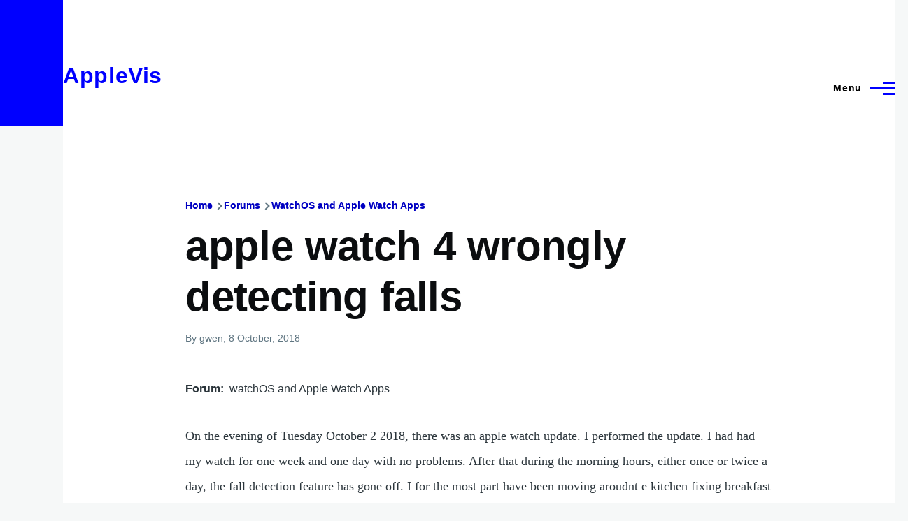

--- FILE ---
content_type: application/javascript; charset=UTF-8
request_url: https://www.applevis.com/cdn-cgi/challenge-platform/h/b/scripts/jsd/88d68f5d5ea3/main.js?
body_size: 4354
content:
window._cf_chl_opt={iUVjo1:'b'};~function(H8,V,P,z,E,j,h,K,R){H8=I,function(c,Y,Hy,H7,C,J){for(Hy={c:367,Y:332,C:377,J:307,Z:303,F:334,x:371},H7=I,C=c();!![];)try{if(J=parseInt(H7(Hy.c))/1+-parseInt(H7(Hy.Y))/2+-parseInt(H7(Hy.C))/3+parseInt(H7(Hy.J))/4+parseInt(H7(Hy.Z))/5+parseInt(H7(Hy.F))/6+-parseInt(H7(Hy.x))/7,Y===J)break;else C.push(C.shift())}catch(Z){C.push(C.shift())}}(H,789460),V=this||self,P=V[H8(348)],z={},z[H8(301)]='o',z[H8(329)]='s',z[H8(397)]='u',z[H8(350)]='z',z[H8(396)]='n',z[H8(353)]='I',z[H8(358)]='b',E=z,V[H8(310)]=function(Y,C,J,Z,Hx,HF,HZ,Hc,x,S,s,Q,G,U){if(Hx={c:295,Y:357,C:382,J:357,Z:341,F:366,x:392,S:341,m:366,s:392,a:369,l:285,k:325,Q:393,b:309},HF={c:323,Y:325,C:293},HZ={c:342,Y:308,C:288,J:315},Hc=H8,C===null||void 0===C)return Z;for(x=D(C),Y[Hc(Hx.c)][Hc(Hx.Y)]&&(x=x[Hc(Hx.C)](Y[Hc(Hx.c)][Hc(Hx.J)](C))),x=Y[Hc(Hx.Z)][Hc(Hx.F)]&&Y[Hc(Hx.x)]?Y[Hc(Hx.S)][Hc(Hx.m)](new Y[(Hc(Hx.s))](x)):function(M,Hu,i){for(Hu=Hc,M[Hu(HF.c)](),i=0;i<M[Hu(HF.Y)];M[i]===M[i+1]?M[Hu(HF.C)](i+1,1):i+=1);return M}(x),S='nAsAaAb'.split('A'),S=S[Hc(Hx.a)][Hc(Hx.l)](S),s=0;s<x[Hc(Hx.k)];Q=x[s],G=N(Y,C,Q),S(G)?(U=G==='s'&&!Y[Hc(Hx.Q)](C[Q]),Hc(Hx.b)===J+Q?F(J+Q,G):U||F(J+Q,C[Q])):F(J+Q,G),s++);return Z;function F(M,i,HL){HL=I,Object[HL(HZ.c)][HL(HZ.Y)][HL(HZ.C)](Z,i)||(Z[i]=[]),Z[i][HL(HZ.J)](M)}},j=H8(356)[H8(306)](';'),h=j[H8(369)][H8(285)](j),V[H8(351)]=function(Y,C,Hm,HY,J,Z,F,x){for(Hm={c:365,Y:325,C:333,J:315,Z:324},HY=H8,J=Object[HY(Hm.c)](C),Z=0;Z<J[HY(Hm.Y)];Z++)if(F=J[Z],F==='f'&&(F='N'),Y[F]){for(x=0;x<C[J[Z]][HY(Hm.Y)];-1===Y[F][HY(Hm.C)](C[J[Z]][x])&&(h(C[J[Z]][x])||Y[F][HY(Hm.J)]('o.'+C[J[Z]][x])),x++);}else Y[F]=C[J[Z]][HY(Hm.Z)](function(S){return'o.'+S})},K=O(),R=function(I2,I1,I0,He,Hh,Y,C,J){return I2={c:359,Y:381},I1={c:395,Y:395,C:315,J:328,Z:337,F:395},I0={c:325},He={c:325,Y:337,C:342,J:308,Z:288,F:308,x:288,S:342,m:308,s:343,a:315,l:315,k:343,Q:315,b:395,G:315,U:395,g:342,n:288,d:343,M:315,e:343,i:315,H0:395,H1:315,H2:315,H3:328},Hh=H8,Y=String[Hh(I2.c)],C={'h':function(Z,Hd){return Hd={c:312,Y:337},null==Z?'':C.g(Z,6,function(F,HT){return HT=I,HT(Hd.c)[HT(Hd.Y)](F)})},'g':function(Z,F,x,Hr,S,s,Q,G,U,M,i,H0,H1,H2,H3,H4,H5,H6){if(Hr=Hh,Z==null)return'';for(s={},Q={},G='',U=2,M=3,i=2,H0=[],H1=0,H2=0,H3=0;H3<Z[Hr(He.c)];H3+=1)if(H4=Z[Hr(He.Y)](H3),Object[Hr(He.C)][Hr(He.J)][Hr(He.Z)](s,H4)||(s[H4]=M++,Q[H4]=!0),H5=G+H4,Object[Hr(He.C)][Hr(He.F)][Hr(He.x)](s,H5))G=H5;else{if(Object[Hr(He.S)][Hr(He.m)][Hr(He.Z)](Q,G)){if(256>G[Hr(He.s)](0)){for(S=0;S<i;H1<<=1,F-1==H2?(H2=0,H0[Hr(He.a)](x(H1)),H1=0):H2++,S++);for(H6=G[Hr(He.s)](0),S=0;8>S;H1=1.21&H6|H1<<1,H2==F-1?(H2=0,H0[Hr(He.l)](x(H1)),H1=0):H2++,H6>>=1,S++);}else{for(H6=1,S=0;S<i;H1=H1<<1|H6,H2==F-1?(H2=0,H0[Hr(He.l)](x(H1)),H1=0):H2++,H6=0,S++);for(H6=G[Hr(He.k)](0),S=0;16>S;H1=H1<<1|H6&1.73,F-1==H2?(H2=0,H0[Hr(He.Q)](x(H1)),H1=0):H2++,H6>>=1,S++);}U--,0==U&&(U=Math[Hr(He.b)](2,i),i++),delete Q[G]}else for(H6=s[G],S=0;S<i;H1=H1<<1|H6&1.08,F-1==H2?(H2=0,H0[Hr(He.G)](x(H1)),H1=0):H2++,H6>>=1,S++);G=(U--,0==U&&(U=Math[Hr(He.U)](2,i),i++),s[H5]=M++,String(H4))}if(''!==G){if(Object[Hr(He.g)][Hr(He.m)][Hr(He.n)](Q,G)){if(256>G[Hr(He.s)](0)){for(S=0;S<i;H1<<=1,F-1==H2?(H2=0,H0[Hr(He.l)](x(H1)),H1=0):H2++,S++);for(H6=G[Hr(He.d)](0),S=0;8>S;H1=H1<<1|1.96&H6,H2==F-1?(H2=0,H0[Hr(He.M)](x(H1)),H1=0):H2++,H6>>=1,S++);}else{for(H6=1,S=0;S<i;H1=H6|H1<<1,F-1==H2?(H2=0,H0[Hr(He.G)](x(H1)),H1=0):H2++,H6=0,S++);for(H6=G[Hr(He.e)](0),S=0;16>S;H1=H6&1|H1<<1,F-1==H2?(H2=0,H0[Hr(He.i)](x(H1)),H1=0):H2++,H6>>=1,S++);}U--,0==U&&(U=Math[Hr(He.H0)](2,i),i++),delete Q[G]}else for(H6=s[G],S=0;S<i;H1=H1<<1.88|1.76&H6,F-1==H2?(H2=0,H0[Hr(He.H1)](x(H1)),H1=0):H2++,H6>>=1,S++);U--,U==0&&i++}for(H6=2,S=0;S<i;H1=H1<<1.65|H6&1.7,H2==F-1?(H2=0,H0[Hr(He.H2)](x(H1)),H1=0):H2++,H6>>=1,S++);for(;;)if(H1<<=1,F-1==H2){H0[Hr(He.a)](x(H1));break}else H2++;return H0[Hr(He.H3)]('')},'j':function(Z,Hi,Hp){return Hi={c:343},Hp=Hh,Z==null?'':''==Z?null:C.i(Z[Hp(I0.c)],32768,function(F,Ho){return Ho=Hp,Z[Ho(Hi.c)](F)})},'i':function(Z,F,x,Hv,S,s,Q,G,U,M,i,H0,H1,H2,H3,H4,H6,H5){for(Hv=Hh,S=[],s=4,Q=4,G=3,U=[],H0=x(0),H1=F,H2=1,M=0;3>M;S[M]=M,M+=1);for(H3=0,H4=Math[Hv(I1.c)](2,2),i=1;H4!=i;H5=H1&H0,H1>>=1,0==H1&&(H1=F,H0=x(H2++)),H3|=i*(0<H5?1:0),i<<=1);switch(H3){case 0:for(H3=0,H4=Math[Hv(I1.Y)](2,8),i=1;H4!=i;H5=H0&H1,H1>>=1,0==H1&&(H1=F,H0=x(H2++)),H3|=i*(0<H5?1:0),i<<=1);H6=Y(H3);break;case 1:for(H3=0,H4=Math[Hv(I1.Y)](2,16),i=1;i!=H4;H5=H0&H1,H1>>=1,H1==0&&(H1=F,H0=x(H2++)),H3|=i*(0<H5?1:0),i<<=1);H6=Y(H3);break;case 2:return''}for(M=S[3]=H6,U[Hv(I1.C)](H6);;){if(H2>Z)return'';for(H3=0,H4=Math[Hv(I1.Y)](2,G),i=1;H4!=i;H5=H1&H0,H1>>=1,0==H1&&(H1=F,H0=x(H2++)),H3|=i*(0<H5?1:0),i<<=1);switch(H6=H3){case 0:for(H3=0,H4=Math[Hv(I1.c)](2,8),i=1;H4!=i;H5=H1&H0,H1>>=1,0==H1&&(H1=F,H0=x(H2++)),H3|=i*(0<H5?1:0),i<<=1);S[Q++]=Y(H3),H6=Q-1,s--;break;case 1:for(H3=0,H4=Math[Hv(I1.c)](2,16),i=1;H4!=i;H5=H1&H0,H1>>=1,0==H1&&(H1=F,H0=x(H2++)),H3|=(0<H5?1:0)*i,i<<=1);S[Q++]=Y(H3),H6=Q-1,s--;break;case 2:return U[Hv(I1.J)]('')}if(0==s&&(s=Math[Hv(I1.c)](2,G),G++),S[H6])H6=S[H6];else if(Q===H6)H6=M+M[Hv(I1.Z)](0);else return null;U[Hv(I1.C)](H6),S[Q++]=M+H6[Hv(I1.Z)](0),s--,M=H6,s==0&&(s=Math[Hv(I1.F)](2,G),G++)}}},J={},J[Hh(I2.Y)]=C.h,J}(),X();function f(c,Y,HG,Hb,HQ,Hk,HB,C,J,Z){HG={c:379,Y:338,C:354,J:287,Z:355,F:346,x:300,S:354,m:388,s:389,a:340,l:361,k:352,Q:347,b:362,G:335,U:383,g:318,n:381,d:298},Hb={c:292},HQ={c:339,Y:339,C:390,J:384,Z:339},Hk={c:361},HB=H8,C=V[HB(HG.c)],console[HB(HG.Y)](V[HB(HG.C)]),J=new V[(HB(HG.J))](),J[HB(HG.Z)](HB(HG.F),HB(HG.x)+V[HB(HG.S)][HB(HG.m)]+HB(HG.s)+C.r),C[HB(HG.a)]&&(J[HB(HG.l)]=5e3,J[HB(HG.k)]=function(HN){HN=HB,Y(HN(Hk.c))}),J[HB(HG.Q)]=function(HD){HD=HB,J[HD(HQ.c)]>=200&&J[HD(HQ.Y)]<300?Y(HD(HQ.C)):Y(HD(HQ.J)+J[HD(HQ.Z)])},J[HB(HG.b)]=function(Hw){Hw=HB,Y(Hw(Hb.c))},Z={'t':v(),'lhr':P[HB(HG.G)]&&P[HB(HG.G)][HB(HG.U)]?P[HB(HG.G)][HB(HG.U)]:'','api':C[HB(HG.a)]?!![]:![],'payload':c},J[HB(HG.g)](R[HB(HG.n)](JSON[HB(HG.d)](Z)))}function v(Ha,HP,c){return Ha={c:379,Y:380},HP=H8,c=V[HP(Ha.c)],Math[HP(Ha.Y)](+atob(c.t))}function y(J,Z,Hn,Hj,F,x,S,m,s,a,l,k){if(Hn={c:394,Y:296,C:379,J:300,Z:354,F:388,x:360,S:387,m:287,s:355,a:346,l:361,k:352,Q:316,b:316,G:302,U:354,g:327,n:354,d:336,M:354,e:290,i:322,H0:364,H1:331,H2:299,H3:345,H4:318,H5:381},Hj=H8,!o(0))return![];x=(F={},F[Hj(Hn.c)]=J,F[Hj(Hn.Y)]=Z,F);try{S=V[Hj(Hn.C)],m=Hj(Hn.J)+V[Hj(Hn.Z)][Hj(Hn.F)]+Hj(Hn.x)+S.r+Hj(Hn.S),s=new V[(Hj(Hn.m))](),s[Hj(Hn.s)](Hj(Hn.a),m),s[Hj(Hn.l)]=2500,s[Hj(Hn.k)]=function(){},a={},a[Hj(Hn.Q)]=V[Hj(Hn.Z)][Hj(Hn.b)],a[Hj(Hn.G)]=V[Hj(Hn.U)][Hj(Hn.G)],a[Hj(Hn.g)]=V[Hj(Hn.n)][Hj(Hn.g)],a[Hj(Hn.d)]=V[Hj(Hn.M)][Hj(Hn.e)],a[Hj(Hn.i)]=K,l=a,k={},k[Hj(Hn.H0)]=x,k[Hj(Hn.H1)]=l,k[Hj(Hn.H2)]=Hj(Hn.H3),s[Hj(Hn.H4)](R[Hj(Hn.H5)](k))}catch(Q){}}function H(I9){return I9='Function,loading,error,bind,postMessage,XMLHttpRequest,call,detail,iFtZM3,sid,xhr-error,splice,now,Object,WbSV9,randomUUID,stringify,source,/cdn-cgi/challenge-platform/h/,object,pSRR3,3307045aqKNge,createElement,onreadystatechange,split,2765384pEIRsm,hasOwnProperty,d.cookie,NJRxd4,body,YZmsSb7HcRD$-LtM+4EIhCFyxGTf1V29zu0rOQgXNqwKPoUWkJaj3Bvdl8Aip5n6e,random,tabIndex,push,edLsX7,display: none,send,navigator,addEventListener,DOMContentLoaded,CFvk2,sort,map,length,toString,TlHTA1,join,string,appendChild,chctx,3137774VQIofd,indexOf,6674106mSGmnp,location,isZm5,charAt,log,status,api,Array,prototype,charCodeAt,[native code],jsd,POST,onload,document,isArray,symbol,akZtb5,ontimeout,bigint,_cf_chl_opt,open,_cf_chl_opt;ddLVm2;lUMP3;KjbkO5;ymrq8;CgTI0;CSwRg1;PjRH5;lLUOy0;CMOv5;piEe4;ceiF5;JEtUu0;NJRxd4;akZtb5;xnSD6;ZbDF0,getOwnPropertyNames,boolean,fromCharCode,/b/ov1/0.35608251821517906:1767766263:adjrUP7wX2E7QHwQwQkgbaMseuV4DfyE2DquGFOyxJA/,timeout,onerror,event,errorInfoObject,keys,from,1216447mCcWes,clientInformation,includes,style,3623011XlkYnz,contentWindow,readyState,contentDocument,removeChild,iframe,2416899gzDUHj,cloudflare-invisible,__CF$cv$params,floor,zhHy,concat,href,http-code:,getPrototypeOf,function,/invisible/jsd,iUVjo1,/jsd/oneshot/88d68f5d5ea3/0.35608251821517906:1767766263:adjrUP7wX2E7QHwQwQkgbaMseuV4DfyE2DquGFOyxJA/,success,catch,Set,isNaN,SOjBX3,pow,number,undefined,error on cf_chl_props,parent'.split(','),H=function(){return I9},H()}function O(HU,Hq){return HU={c:297},Hq=H8,crypto&&crypto[Hq(HU.c)]?crypto[Hq(HU.c)]():''}function o(c,Hs,HV){return Hs={c:313},HV=H8,Math[HV(Hs.c)]()<c}function N(Y,C,J,HA,HH,Z){HH=(HA={c:391,Y:341,C:349,J:386},H8);try{return C[J][HH(HA.c)](function(){}),'p'}catch(F){}try{if(C[J]==null)return void 0===C[J]?'u':'x'}catch(x){return'i'}return Y[HH(HA.Y)][HH(HA.C)](C[J])?'a':C[J]===Y[HH(HA.Y)]?'p5':!0===C[J]?'T':!1===C[J]?'F':(Z=typeof C[J],HH(HA.J)==Z?B(Y,C[J])?'N':'f':E[Z]||'?')}function T(Ht,HC,C,J,Z,F,x){HC=(Ht={c:304,Y:376,C:370,J:317,Z:314,F:311,x:330,S:372,m:368,s:319,a:374,l:311,k:375},H8);try{return C=P[HC(Ht.c)](HC(Ht.Y)),C[HC(Ht.C)]=HC(Ht.J),C[HC(Ht.Z)]='-1',P[HC(Ht.F)][HC(Ht.x)](C),J=C[HC(Ht.S)],Z={},Z=NJRxd4(J,J,'',Z),Z=NJRxd4(J,J[HC(Ht.m)]||J[HC(Ht.s)],'n.',Z),Z=NJRxd4(J,C[HC(Ht.a)],'d.',Z),P[HC(Ht.l)][HC(Ht.k)](C),F={},F.r=Z,F.e=null,F}catch(S){return x={},x.r={},x.e=S,x}}function X(I7,I6,I4,HW,c,Y,C,J,Z){if(I7={c:379,Y:340,C:373,J:283,Z:320,F:321,x:305},I6={c:373,Y:283,C:305},I4={c:280},HW=H8,c=V[HW(I7.c)],!c)return;if(!W())return;(Y=![],C=c[HW(I7.Y)]===!![],J=function(Hf,F){if(Hf=HW,!Y){if(Y=!![],!W())return;F=T(),f(F.r,function(x){A(c,x)}),F.e&&y(Hf(I4.c),F.e)}},P[HW(I7.C)]!==HW(I7.J))?J():V[HW(I7.Z)]?P[HW(I7.Z)](HW(I7.F),J):(Z=P[HW(I7.x)]||function(){},P[HW(I7.x)]=function(HO){HO=HW,Z(),P[HO(I6.c)]!==HO(I6.Y)&&(P[HO(I6.C)]=Z,J())})}function D(c,HJ,HI,Y){for(HJ={c:382,Y:365,C:385},HI=H8,Y=[];null!==c;Y=Y[HI(HJ.c)](Object[HI(HJ.Y)](c)),c=Object[HI(HJ.C)](c));return Y}function I(L,c,u,Y){return L=L-280,u=H(),Y=u[L],Y}function W(Hl,HE,c,Y,C){return Hl={c:380,Y:294},HE=H8,c=3600,Y=v(),C=Math[HE(Hl.c)](Date[HE(Hl.Y)]()/1e3),C-Y>c?![]:!![]}function A(C,J,I8,HK,Z,F){if(I8={c:340,Y:390,C:299,J:378,Z:291,F:363,x:390,S:281,m:286,s:284,a:289,l:281,k:286},HK=H8,!C[HK(I8.c)])return;J===HK(I8.Y)?(Z={},Z[HK(I8.C)]=HK(I8.J),Z[HK(I8.Z)]=C.r,Z[HK(I8.F)]=HK(I8.x),V[HK(I8.S)][HK(I8.m)](Z,'*')):(F={},F[HK(I8.C)]=HK(I8.J),F[HK(I8.Z)]=C.r,F[HK(I8.F)]=HK(I8.s),F[HK(I8.a)]=J,V[HK(I8.l)][HK(I8.k)](F,'*'))}function B(c,Y,HR,H9){return HR={c:282,Y:342,C:326,J:288,Z:333,F:344},H9=H8,Y instanceof c[H9(HR.c)]&&0<c[H9(HR.c)][H9(HR.Y)][H9(HR.C)][H9(HR.J)](Y)[H9(HR.Z)](H9(HR.F))}}()